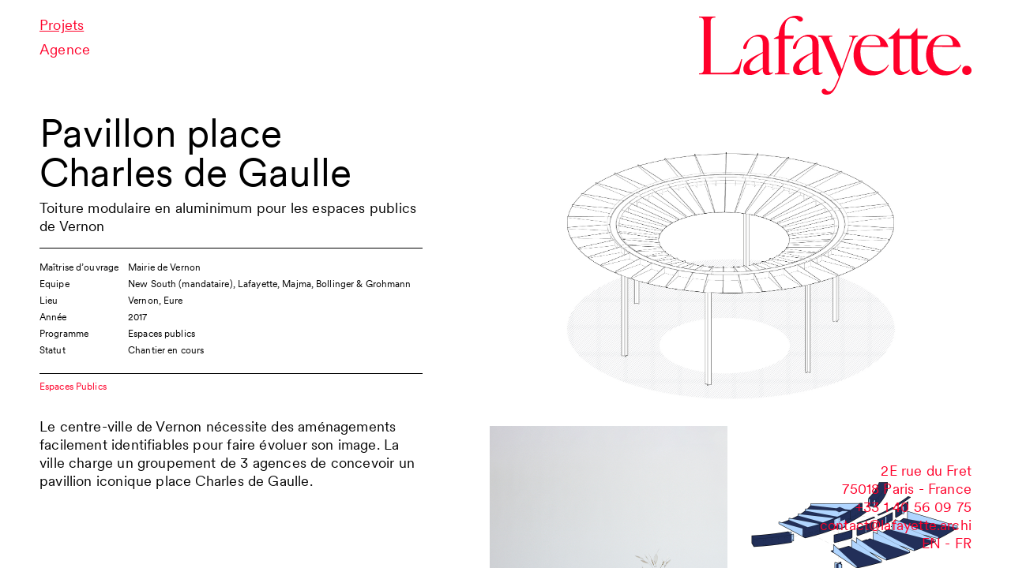

--- FILE ---
content_type: text/html; charset=UTF-8
request_url: http://lafayette.archi/fr/projets/pavillon-vernon
body_size: 3371
content:
<!doctype html>
<html lang="fr">
<head>

<link id='favicon' rel="icon" type="image/svg" href="http://lafayette.archi/media/site/-152969380-1623407266/favicon-lafayette-red.png" />

<script>
	random_color= '#FF002A';
	document.documentElement.style.setProperty('--random-color', random_color);
</script>


<script src="https://code.jquery.com/jquery-1.12.4.min.js"
integrity="sha384-nvAa0+6Qg9clwYCGGPpDQLVpLNn0fRaROjHqs13t4Ggj3Ez50XnGQqc/r8MhnRDZ" crossorigin="anonymous"></script>
<script src="https://cdnjs.cloudflare.com/ajax/libs/jquery.imagesloaded/3.1.8/imagesloaded.pkgd.min.js"></script>

  <meta charset="utf-8">
  <meta name="viewport" content="width=device-width,initial-scale=1.0">

  <title>Lafayette Architectes | Pavillon place Charles de Gaulle</title>
  <link href="http://lafayette.archi/assets/css/index.css" rel="stylesheet">
<link href="http://lafayette.archi/assets/css/templates/album.css" rel="stylesheet"></head>

<header>
	<section id='left'>
	<a href='http://lafayette.archi/fr/projets'><p class='random-color'>Projets</p></a>
	<a href='http://lafayette.archi/fr/presentation'><p class='random-color'>Agence</p></p></a>
	</section>
	<section id='right'>
		 <a id='logo' href='http://lafayette.archi/fr'><svg id="Logo" xmlns="http://www.w3.org/2000/svg" viewBox="0 0 1753.92 509.09"><path d="M1776.75,446.05c0-17.13,12.73-29.86,29.86-29.86S1837,428.92,1837,446.05c0,17.63-13.22,29.37-30.35,29.37S1776.75,463.68,1776.75,446.05Z" transform="translate(-83.04 -93.51)"/><path d="M351.74,383.06c-16.89,51.16-30.8,78.48-87.42,78.48H158V128.77c0-15.89,7.94-23.84,25.33-23.84h5V98.47H83v6.46h5c17.39,0,25.34,7.95,25.34,23.84V440.68c0,15.89-8,23.84-25.34,23.84H83V471H341.31l19.86-96.86h-6.45Z" transform="translate(-83.04 -93.51)"/><path d="M545,461.54c-9.43,0-11.92-5.46-11.92-19.37V281.25c0-45.7-24.33-66.06-61.58-66.06-53.15,0-103.81,56.62-103.81,84.43,0,5.47,2.48,8.45,8.94,8.45,8.94,0,11.42-4,13.41-13.91,8.94-42.22,31.79-66.55,64.57-66.55,28.31,0,38.74,13.41,38.74,47.68v52.64l-31.29,15.4c-71,35.27-93.38,60.1-93.38,93.87,0,22.85,13.91,38.74,41.72,38.74,24.34,0,48.68-10.43,83-43.21v2c0,32.28,10.93,41.22,31.29,41.22,15.4,0,27.32-6,35.26-14.9l-3-3.47A19.07,19.07,0,0,1,545,461.54Zm-51.65-33.77c-22.35,16.39-39.24,22.35-56.12,22.35-19.38,0-28.81-6.46-28.81-25.33,0-23.35,13.41-47.68,72.51-83l12.42-7.45Z" transform="translate(-83.04 -93.51)"/><path d="M634.36,449.62V242.51H688.5l5-19.87h-59.1V190.36c0-63.58,19.87-83.44,53.14-83.44,31.29,0,29.8,24.33,48.18,24.33,8.44,0,15.89-4.47,15.89-14.4,0-11.42-12.91-23.34-44.7-23.34-47.18,0-105.29,37.74-111.75,129.63L564.33,239v3.48h30.29v208.1c0,8.94-5,14.41-17.88,14.41h-6v6h93.88v-6H654.23C637.84,465,634.36,460.05,634.36,449.62Z" transform="translate(-83.04 -93.51)"/><path d="M879.78,461l-3-3.47a19.1,19.1,0,0,1-11.92,4c-9.44,0-11.92-5.46-11.92-19.37V281.25c0-45.7-24.34-66.06-61.59-66.06-53.14,0-103.8,56.62-103.8,84.43,0,5.47,2.48,8.45,8.94,8.45,8.94,0,11.42-4,13.41-13.91,8.94-42.22,31.78-66.55,64.56-66.55,28.31,0,38.74,13.41,38.74,47.68v52.64l-31.29,15.4c-71,35.27-93.37,60.1-93.37,93.87,0,22.85,13.91,38.74,41.72,38.74,24.34,0,48.67-10.43,82.94-43.21v2c0,32.28,10.93,41.22,31.29,41.22C859.91,475.94,871.83,470,879.78,461Zm-66.56-33.27c-22.35,16.39-39.23,22.35-56.12,22.35-19.37,0-28.81-6.46-28.81-25.33,0-23.35,13.41-47.68,72.52-83l12.41-7.45Z" transform="translate(-83.04 -93.51)"/><path d="M1103.09,228.6h2.48v-6h-55.63v6h7.45c15.9,0,15.4,9.93,10.43,24.34l-66.06,186.75L923.29,251.94c-5.46-13.41-5-23.34,10.43-23.34h7.45v-6h-89.9v6h2c11.92,0,19.37,6,26.82,24.34L983.39,487.37l-1.49,4.47c-29.31,76-43.21,88.9-61.09,88.9-20.37,0-16.89-16.39-32.78-16.39-8.94,0-15.4,7.95-15.4,15.89,0,12.42,10.43,22.35,31.29,22.35,32.78,0,52.15-15.39,93.37-129.13l79.47-220C1083.72,234.06,1091.66,228.6,1103.09,228.6Z" transform="translate(-83.04 -93.51)"/><path d="M1224,451.61c-66.06,0-102.31-48.68-102.31-128.64a141.33,141.33,0,0,1,3-29.8l176.82,2.48c-12.91-52.15-54.14-80.46-103.8-80.46-69.54,0-119.7,53.14-119.7,131.12,0,78.48,50.66,132.12,119.7,132.12,51.65,0,85.92-26.82,107.28-67.55l-4.47-2.48C1284.57,436.71,1255.27,451.61,1224,451.61Zm-28.81-229c39.24,0,54.64,26.82,55.13,56.12,0,4-1,6-6,6H1126.63C1138.06,244,1166.86,222.64,1195.17,222.64Z" transform="translate(-83.04 -93.51)"/><path d="M1515.8,455.08c-17.39,0-25.83-11.42-25.83-36.25V242.51h61.09l5.46-19.87H1489V174h-3.47c-13.47,18.78-27.46,34.51-45,48.67H1373V174h-3.47c-18.88,26.32-38.74,46.68-68,65.06v3.48h32.78V423.79c0,34.77,16.39,52.15,46.19,52.15,20.37,0,45.7-12.91,61.09-31.78l-3-3.48c-10.43,9.44-23.34,14.4-38.74,14.4-17.38,0-25.82-11.42-25.82-36.25V242.51h76.25V423.79c0,34.77,16.39,52.15,46.19,52.15,20.37,0,45.7-12.91,61.1-31.78l-3-3.48C1544.1,450.12,1531.19,455.08,1515.8,455.08Z" transform="translate(-83.04 -93.51)"/><path d="M1767.11,408.4c-15.89,28.31-45.2,43.21-76.49,43.21-66,0-102.31-48.68-102.31-128.64a140.66,140.66,0,0,1,3-29.8l176.81,2.48c-12.91-52.15-54.13-80.46-103.8-80.46-69.53,0-119.7,53.14-119.7,131.12,0,78.48,50.66,132.12,119.7,132.12,51.65,0,85.92-26.82,107.28-67.55ZM1661.82,222.64c39.23,0,54.63,26.82,55.13,56.12,0,4-1,6-6,6H1593.28C1604.7,244,1633.51,222.64,1661.82,222.64Z" transform="translate(-83.04 -93.51)"/></svg></a>
	</section>
</header><main>

    <div class='content-left'>
      <h1>Pavillon place Charles de Gaulle</h1>
      <p class='st'>Toiture modulaire en aluminimum pour les espaces publics de Vernon</p>
    </div>

    <div class='content-left tableau'>
            <h3 class='label'>Maîtrise d’ouvrage</h3>
      <h3 class='content'>Mairie de Vernon</h3>
            <h3 class='label'>Equipe</h3>
      <h3 class='content'>New South (mandataire), Lafayette, Majma, Bollinger & Grohmann</h3>
            <h3 class='label'>Lieu</h3>
      <h3 class='content'>Vernon, Eure</h3>
            <h3 class='label'>Année</h3>
      <h3 class='content'>2017</h3>
            <h3 class='label'>Programme</h3>
      <h3 class='content'>Espaces publics</h3>
            <h3 class='label'>Statut</h3>
      <h3 class='content'>Chantier en cours</h3>
          </div>

    <div class='content-left'>
      <h3 class='tags random-color'>
                <a href='http://lafayette.archi/fr/projets/tag:Espaces Publics'>Espaces Publics</a>
            </h3>
    </div>

    <div class='content-left'>
      <p>Le centre-ville de Vernon nécessite des aménagements facilement identifiables pour faire évoluer son image. La ville charge un groupement de 3 agences de concevoir un pavillion iconique place Charles de Gaulle.</p>
    </div>
    <div class='content-left'>
                </div>

  <div class='wrapper right'>
  <section class='content-scroll-right'>
            <img class='landscape' src="http://lafayette.archi/media/pages/projets/pavillon-vernon/58335690-1626277086/lafayette-vernon-pavillon-05.jpg"/>
            <img class='portrait' src="http://lafayette.archi/media/pages/projets/pavillon-vernon/-1942301590-1626270253/lafayette-vernon-pavillon-03.jpg"/>
            <img class='portrait' src="http://lafayette.archi/media/pages/projets/pavillon-vernon/1041893498-1626274525/lafayette-vernon-pavillon-04.jpg"/>
      </section>
  </div>
      
</main>
<div id='overlay'>
	<div class='moreheader'>
		<section id='left'>
			<button id='close'><p>+</p></button>
		</section>
		<section id='right'>
			<a id='logo-white' href='http://lafayette.archi/fr'><svg id="Logo" xmlns="http://www.w3.org/2000/svg" viewBox="0 0 1753.92 509.09"><path d="M1776.75,446.05c0-17.13,12.73-29.86,29.86-29.86S1837,428.92,1837,446.05c0,17.63-13.22,29.37-30.35,29.37S1776.75,463.68,1776.75,446.05Z" transform="translate(-83.04 -93.51)"/><path d="M351.74,383.06c-16.89,51.16-30.8,78.48-87.42,78.48H158V128.77c0-15.89,7.94-23.84,25.33-23.84h5V98.47H83v6.46h5c17.39,0,25.34,7.95,25.34,23.84V440.68c0,15.89-8,23.84-25.34,23.84H83V471H341.31l19.86-96.86h-6.45Z" transform="translate(-83.04 -93.51)"/><path d="M545,461.54c-9.43,0-11.92-5.46-11.92-19.37V281.25c0-45.7-24.33-66.06-61.58-66.06-53.15,0-103.81,56.62-103.81,84.43,0,5.47,2.48,8.45,8.94,8.45,8.94,0,11.42-4,13.41-13.91,8.94-42.22,31.79-66.55,64.57-66.55,28.31,0,38.74,13.41,38.74,47.68v52.64l-31.29,15.4c-71,35.27-93.38,60.1-93.38,93.87,0,22.85,13.91,38.74,41.72,38.74,24.34,0,48.68-10.43,83-43.21v2c0,32.28,10.93,41.22,31.29,41.22,15.4,0,27.32-6,35.26-14.9l-3-3.47A19.07,19.07,0,0,1,545,461.54Zm-51.65-33.77c-22.35,16.39-39.24,22.35-56.12,22.35-19.38,0-28.81-6.46-28.81-25.33,0-23.35,13.41-47.68,72.51-83l12.42-7.45Z" transform="translate(-83.04 -93.51)"/><path d="M634.36,449.62V242.51H688.5l5-19.87h-59.1V190.36c0-63.58,19.87-83.44,53.14-83.44,31.29,0,29.8,24.33,48.18,24.33,8.44,0,15.89-4.47,15.89-14.4,0-11.42-12.91-23.34-44.7-23.34-47.18,0-105.29,37.74-111.75,129.63L564.33,239v3.48h30.29v208.1c0,8.94-5,14.41-17.88,14.41h-6v6h93.88v-6H654.23C637.84,465,634.36,460.05,634.36,449.62Z" transform="translate(-83.04 -93.51)"/><path d="M879.78,461l-3-3.47a19.1,19.1,0,0,1-11.92,4c-9.44,0-11.92-5.46-11.92-19.37V281.25c0-45.7-24.34-66.06-61.59-66.06-53.14,0-103.8,56.62-103.8,84.43,0,5.47,2.48,8.45,8.94,8.45,8.94,0,11.42-4,13.41-13.91,8.94-42.22,31.78-66.55,64.56-66.55,28.31,0,38.74,13.41,38.74,47.68v52.64l-31.29,15.4c-71,35.27-93.37,60.1-93.37,93.87,0,22.85,13.91,38.74,41.72,38.74,24.34,0,48.67-10.43,82.94-43.21v2c0,32.28,10.93,41.22,31.29,41.22C859.91,475.94,871.83,470,879.78,461Zm-66.56-33.27c-22.35,16.39-39.23,22.35-56.12,22.35-19.37,0-28.81-6.46-28.81-25.33,0-23.35,13.41-47.68,72.52-83l12.41-7.45Z" transform="translate(-83.04 -93.51)"/><path d="M1103.09,228.6h2.48v-6h-55.63v6h7.45c15.9,0,15.4,9.93,10.43,24.34l-66.06,186.75L923.29,251.94c-5.46-13.41-5-23.34,10.43-23.34h7.45v-6h-89.9v6h2c11.92,0,19.37,6,26.82,24.34L983.39,487.37l-1.49,4.47c-29.31,76-43.21,88.9-61.09,88.9-20.37,0-16.89-16.39-32.78-16.39-8.94,0-15.4,7.95-15.4,15.89,0,12.42,10.43,22.35,31.29,22.35,32.78,0,52.15-15.39,93.37-129.13l79.47-220C1083.72,234.06,1091.66,228.6,1103.09,228.6Z" transform="translate(-83.04 -93.51)"/><path d="M1224,451.61c-66.06,0-102.31-48.68-102.31-128.64a141.33,141.33,0,0,1,3-29.8l176.82,2.48c-12.91-52.15-54.14-80.46-103.8-80.46-69.54,0-119.7,53.14-119.7,131.12,0,78.48,50.66,132.12,119.7,132.12,51.65,0,85.92-26.82,107.28-67.55l-4.47-2.48C1284.57,436.71,1255.27,451.61,1224,451.61Zm-28.81-229c39.24,0,54.64,26.82,55.13,56.12,0,4-1,6-6,6H1126.63C1138.06,244,1166.86,222.64,1195.17,222.64Z" transform="translate(-83.04 -93.51)"/><path d="M1515.8,455.08c-17.39,0-25.83-11.42-25.83-36.25V242.51h61.09l5.46-19.87H1489V174h-3.47c-13.47,18.78-27.46,34.51-45,48.67H1373V174h-3.47c-18.88,26.32-38.74,46.68-68,65.06v3.48h32.78V423.79c0,34.77,16.39,52.15,46.19,52.15,20.37,0,45.7-12.91,61.09-31.78l-3-3.48c-10.43,9.44-23.34,14.4-38.74,14.4-17.38,0-25.82-11.42-25.82-36.25V242.51h76.25V423.79c0,34.77,16.39,52.15,46.19,52.15,20.37,0,45.7-12.91,61.1-31.78l-3-3.48C1544.1,450.12,1531.19,455.08,1515.8,455.08Z" transform="translate(-83.04 -93.51)"/><path d="M1767.11,408.4c-15.89,28.31-45.2,43.21-76.49,43.21-66,0-102.31-48.68-102.31-128.64a140.66,140.66,0,0,1,3-29.8l176.81,2.48c-12.91-52.15-54.13-80.46-103.8-80.46-69.53,0-119.7,53.14-119.7,131.12,0,78.48,50.66,132.12,119.7,132.12,51.65,0,85.92-26.82,107.28-67.55ZM1661.82,222.64c39.23,0,54.63,26.82,55.13,56.12,0,4-1,6-6,6H1593.28C1604.7,244,1633.51,222.64,1661.82,222.64Z" transform="translate(-83.04 -93.51)"/></svg></a>
		</section>
	</div class='moreheader'>
	<main>
	<div class='moretitle'>
		<h1></h1>
	</div>
	<div class='morechapeau'>
		<h2></h2>
	</div>
	<div class='morecontent'>
		<p></p>
	</div>
	</main>
</div>

<footer>
  <section class='contacts'>
    <div class='random-color'><p>2E rue du Fret<br />
75018 Paris - France</p></div>
    <p class='random-color'><a href="tel:+33140560975">‭+33 1 40 56 09 75‬</a></p>
    <a class='random-color' class="mailto" href="mailto:contact@lafayette.archi">contact@lafayette.archi</a>

   <p>
   	      <a class='random-color'   href="http://lafayette.archi/en/projects/pavillon-vernon" hreflang="en">
        en</a> <span></span>
 	      <a class='random-color'  class="active"  href="http://lafayette.archi/fr/projets/pavillon-vernon" hreflang="fr">
        fr</a> <span></span>
 		</p>

  </section>
</footer>

<script src="../../assets/js/blazy.min.js"></script>
<script src='../../assets/js/script.js'></script>

<script>
$(document).ready(function(){
  
    $("#morebutton").click(function(){
      $("html").animate({scrollTop : 0}, 400);
      $("html").css("overflow-y","hidden");
      $("main").css("overflow-y","hidden");
      $("#overlay").slideDown();
      $('html').scrollTop(0);

    });

    $("#close").click(function(){
        $("#overlay").slideUp(); 
        $("html").css("overflow-y","auto");
    });
});
</script>

--- FILE ---
content_type: text/css
request_url: http://lafayette.archi/assets/css/index.css
body_size: 996
content:
@font-face {
 font-family: "CircularXXWeb-Regular";
 src: url("../font/CircularXXWeb-Regular.woff") format("woff");
}

@font-face {
 font-family: "CircularXXWeb-Regular";
 src: url("../font/CircularXXWeb-Regular.woff2") format("woff2");
}

body, h1, h2, h3, h4, h5, p { 
  font-family: CircularXXWeb-Regular; 
  font-weight: normal; 
  font-style: normal;
  margin:0;
  padding: 0;
  letter-spacing: 0.01em;                                                     
  font-size: 18px;
}

h1{
  font-size: 50px;
  line-height: 1em;
  letter-spacing: 0em;
}

h2{
  font-size: 24px;
}

h3{
  font-size: 12px;
}

p{
  margin-bottom: 1rem;
}


*,
*:after,
*:before{
  margin: 0;
  padding: 0;
  box-sizing: border-box;
}

ul,
li {
  list-style: none;
  padding: 0;
  margin: 0;
}

html{
  overflow-x: hidden;
}

:root {
  --random-color: brown;
}

/*::selection{
  background-color: var(--random-color);
  color: white;
}*/

a, 
a:hover, 
a:visited, 
a:active{
  text-decoration: none;
  color: inherit;
}

.random-color{
  color: var(--random-color);
}

body{
  padding: 0 50px;
  margin: 0;
}

header{
  position: fixed;
  top: 0;
  width: calc(100% - 100px);
  display: grid;
  grid-template-columns: 15px repeat(12, 1fr 15px);
  padding: 20px 0;
  z-index: 90;
}

header p:first-child{
  margin-bottom: 0.5rem;
}

header #left{
  grid-column: 1/span 3;

}

header #right{
  grid-column: 14/span 13;
  text-align: right;
}

header #right #logo{
float: right;
}

#right #logo svg,
#right #logo-white svg{
  height: 100px;
  fill: var(--random-color);
}

.moreheader #right #logo-white svg{
  fill: white;
}

header a:hover{
  color: var(--random-color);
  text-decoration: underline;
}

main{
  padding: 20px 0;
  width: 100%;
  display: grid;
  grid-template-columns: 15px repeat(12, 1fr 15px);
}

footer{
  width: calc(100% - 100px);
  display: grid;
  grid-template-columns: 15px repeat(12, 1fr 15px);
}

footer p{
  margin: 0;
}

footer a:hover{
    text-decoration: underline;
}

footer .contacts,
footer .langue{
  grid-column: 14/span 11;
  position: fixed;
  bottom: 20px;
  right: 50px;
  z-index: 99;
  text-align: right;
  color: var(--random-color);
}

footer p:last-child > a{
  text-transform: uppercase;
}

footer p:last-child > span:nth-of-type(1)::before {
  content: "-";
}

@media (min-width: 1800px){

  body{
    padding: 0 8%;
    }

  header,
  footer{
    width: calc(100% - 16%);
  }
  footer .contacts{
    right: 8%;
  }
}

@media (max-width: 1200px){
  header #right #logo svg{
  height: 85px;
}
}

@media (max-width: 700px){

  body{
    padding: 0;
  }
  footer,
  header{
    width: 100%;
  }

  header #left{
  grid-column: 2/span 3;

}

header #right{
  grid-column: 14/span 11;
  text-align: right;
}

header #right #logo svg{
  height: 55px;
}

footer .contacts,
footer .langue{
  right: 15px;
}

footer .contacts p:first-child{
  display: none;
}

h1{
  font-size: 45px;
}

}

html::-webkit-scrollbar { width: 0 !important }
html { overflow: -moz-scrollbars-none; }
html { -ms-overflow-style: none; }



--- FILE ---
content_type: text/css
request_url: http://lafayette.archi/assets/css/templates/album.css
body_size: 1142
content:
header #left a:first-child p{
  text-decoration: underline;
}

main{
  padding-top: 8em;

}

.content-left{
  grid-column: 1/span 11;
  display: grid;
  grid-template-columns: 15px repeat(5, 1fr 15px);
}

.content-left h1,
.content-left .st,
.content-left p{
grid-column: 1/span 10;
}

.st{
  border-bottom: solid 1px black;
  margin-bottom: 1rem;
  padding-bottom: 1rem;
  padding-top: 0.5rem;
}

.label{
  grid-column: 1/span 3;
}

.content{
  grid-column: 4/span 7;
}

.tableau h3{
  margin-bottom: 0.5em;
}


.tags{
  margin-bottom: 2rem;
  padding-top: 0.5rem;
  margin-top: 1rem;
  border-top: solid 1px black;
  grid-column: 1/span 10;
  color: var(--random-color);
}

.tags a:hover{
  text-decoration: underline;
}

.tags a:after{
  content: ",";
}

.tags a:last-child:after{
  content: "";
}

.wrapper{
  overflow: hidden;
  position: fixed;
  top: 0;
  max-height: 100vh;
}

.right{
  width: calc(50vw - 30px);
  right: 50px;
}

.content-scroll-right{
  overflow-y: auto;
  max-height: 100vh;
  padding-top: 150px;
}

.content-scroll-right::-webkit-scrollbar { width: 0 !important }
.content-scroll-right { overflow: -moz-scrollbars-none; }
.content-scroll-right { -ms-overflow-style: none; }

img{
  float: left;
}

.content-scroll-right .landscape{
  width: 100%;
  margin-bottom: 0.5rem;
}

.content-scroll-right .portrait{
  width: calc(50% - 0.25em);
  margin-bottom: 0.5rem;
  margin-left: 0.5rem;
}

.content-scroll-right .portrait:nth-child(2n) {
    margin-left: 0;
}

/*------------------------OVERLAY-----------------------*/

#overlay{
  position: absolute;
  left: 0;
  grid-template-columns: 15px repeat(12, 1fr 15px);
  top: 0;
  max-height: 100vh;
  height: 100vh;
  width: 100vw;
  padding: 0px 50px;
  color: white;
  overflow-y: auto;
  display: none;
  z-index: 99;
  box-sizing: border-box;
  background-color: var(--random-color);
}

#overlay::-webkit-scrollbar { width: 0 !important }
#overlay { overflow: -moz-scrollbars-none; }
#overlay { -ms-overflow-style: none; }

#overlay #left p:first-child{
  margin-bottom: 0.5rem;
}

#overlay #left{
  float: left;
}

#overlay #right{
  float: right;
}

.moreheader{
  float: left;
  top: 0;
  left: 0;
  position: sticky;
  padding: 20px 0px;
  z-index: 90;
  width: 100%;
}

#overlay #right #logo-white svg{
  height: 100px;
}

#logo-white svg{
  fill: white;
}

.moretitle,
.morechapeau{
  grid-column: 1/span 12;
}

.moretitle{
  margin-bottom: 1rem;
}
.morechapeau{
  margin-bottom: 1rem;
}

.morecontent{
  grid-column: 8/span 11;
}

.button{
  border: 0;
  background: none;
  text-align: left;
  cursor: pointer;
}

#morebutton{
  grid-column: 1/span 4;
}

#linkbutton{
  grid-column: 8/span 4;
}

#linkbutton h3{
   text-align: right;
}

#close{
  background:none;
  border:none;
  color: white;
  cursor: pointer;
}

#close p{
  font-size: 60px;
  transform: rotate(45deg);
}


@media (max-width: 1200px){
  #overlay #right #logo-white svg{
  height: 85px;
}
}
@media (max-width: 1000px){


#overlay{
  padding:0;
}
.content-left{
  grid-column: 1/span 25;
}

  .right{
    width: 100%;
    position: relative;
  }

  .content-scroll-right{
    width: calc(100% + 20px);
    padding-top: 3em;
    max-height: none;
  }

  .wrapper{
  position: relative;
  height: auto;
  right: 0;
  grid-column: 1/span 25;
  max-height: none;
}

.content-left h1,
.content-left .st,
.content-left p,
.tags{
grid-column: 1/span 11;
}

footer{
  position: relative;
}

.moretitle,
.morechapeau{
  grid-column: 2/span 22;
}

.morecontent{
  grid-column: 4/span 20;
}

}

@media (max-width: 700px){
.content-left{
  grid-column: 2/span 23;
}

#overlay #right #logo-white svg{
  height: 55px;
}

.moreheader{
  padding: 20px 15px;
  width: 100%;
}

#close{
  line-height: 3em;
}

}

@media (min-width: 1800px){
  .right {
    width: calc(50vw - 8%);
    right: 8%;

  }
  #overlay{
    padding: 0 8%;
  }
}

--- FILE ---
content_type: application/javascript
request_url: http://lafayette.archi/assets/js/script.js
body_size: 142
content:
$('.tooltip').on('mousemove', function(e){
 $(this).children('span').css({
      left:  0,
      top:   e.pageY -30
    });
});

$('.tooltip').mouseout(function(){
});
